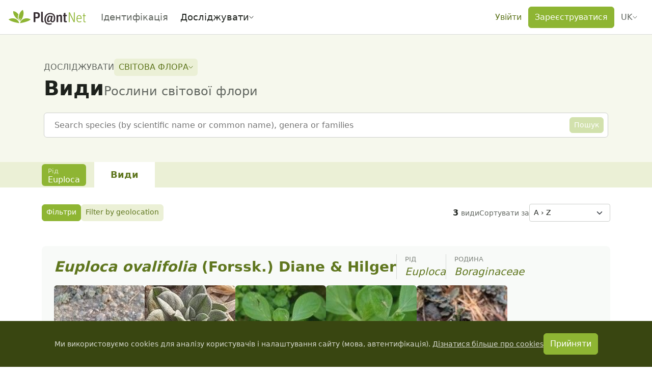

--- FILE ---
content_type: text/css; charset=utf-8
request_url: https://identify.plantnet.org/_nuxt/ProjectSelector.CFLmWeqW.css
body_size: 231
content:
.project-selector .pn-dropdown-button.btn-ghost-primary{--bs-btn-bg:var(--brand-component);--bs-btn-hover-bg:var(--brand-component-hover);--bs-btn-active-bg:var(--brand-component-active)}.project-selector .pn-dropdown-button{font-size:1rem;text-transform:uppercase}.project-selector .pn-dropdown-menu{line-height:1.5;text-transform:none}


--- FILE ---
content_type: text/javascript; charset=utf-8
request_url: https://identify.plantnet.org/_nuxt/BA3uC9M7.js
body_size: -18
content:
import{p as s}from"./XcKVyxwn.js";const p=s("/images/plantnet-square.svg");export{p as _};
